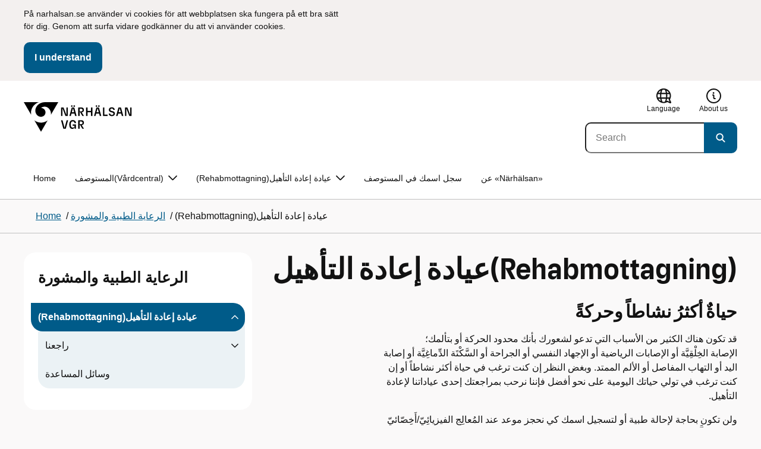

--- FILE ---
content_type: text/html; charset=utf-8
request_url: https://www.narhalsan.se/ar/--/--3/
body_size: 16435
content:

<!DOCTYPE html>
<html lang="ar">

    <head>
        <meta name="format-detection" content="telephone=no">
        <title>(Rehabmottagning)&#x639;&#x64A;&#x627;&#x62F;&#x629; &#x625;&#x639;&#x627;&#x62F;&#x629; &#x627;&#x644;&#x62A;&#x623;&#x647;&#x64A;&#x644; - N&#xE4;rh&#xE4;lsan</title>


<meta charset="utf-8">
<meta name="viewport" content="width=device-width, initial-scale=1.0">

<link href="https://www.narhalsan.se/ar/--/--3/" rel="canonical" />
<meta name="referrer" content="same-origin">
<meta name="google-site-verification" content="uJCNOPNvFBfp65e9FufLaJG4zmXbwNj2b06wTiD-WkE" />
<meta name="description" content=""  />

<link rel="shortcut icon" type="image/x-icon" href="/images/favicons/favicon.png" />

<link rel="apple-touch-icon" sizes="180x180" href="/images/favicons/favicon-180.png">
<link rel="apple-touch-icon" sizes="57x57" href="/images/favicons/favicon-57.png">

<link rel="icon" type="image/png" sizes="32x32" href="/images/favicons/favicon-32.png">
<link rel="icon" type="image/png" sizes="16x16" href="/images/favicons/favicon-16.png">

<link rel="manifest" href="/site.webmanifest.json">


        <meta name="googlebot" content=" nosnippet" />
        <meta name="google" content=" notranslate" />
        <meta name="robots" content=" noindex,nofollow,noarchive" />
                <meta property=" og:type" content="website"  />
                <meta property=" og:url" content="https://www.narhalsan.se/ar/--/--3/"  />
                <meta property=" og:title" content="(Rehabmottagning)عيادة إعادة التأهيل - Närhälsan"  />
                <meta property=" og:site_name" content="Närhälsan"  />
                <meta property="og:image" content="https://www.narhalsan.se/Static/gfx/vgr-trekantig-logotyp-default.png?w=1200"  />
        <meta name="twitter:card" content="summary"  />
        <meta name="twitter:title" content="(Rehabmottagning)عيادة إعادة التأهيل - Närhälsan"  />
        <meta name="twitter:image" content="https://www.narhalsan.se/Static/gfx/vgr-trekantig-logotyp.png"  />
        <meta name=" dc.date" content="11/13/2017 14:14:53"  />
        <meta name=" dc.date.modified" content="01/04/2023 11:06:44"  />
        <meta name=" dc.type.templatename" content="OrdinaryPage"  />
        <meta name=" dc.identifier.version" content="0"  />
<meta name=" Last-Modified" content=" 1444-06-11T11:06:44Z" />

<meta name="SidID" content="1366054" />







<!-- serverns namn: Server 2 -->
        <link rel="stylesheet" href="/css/visuell-identitet/dist/main.72d1466bc426358be7da.css" data-matomo-href="uncached.css" />
        <link rel="stylesheet" media="print" href="/css/visuell-identitet/dist/print.cf74306a83b3fcb0508d.css" />
        <link rel="preload" href="https://piwik-ext.vgregion.se/piwik.js" as="script" type="text/javascript">


        <link rel="alternate" type="application/rss+xml" title="VGRfokus – Dina nyheter från Västra Götalandsregionen" href="https://vgrfokus.se/feed/" />

        <style>
            :root {
                --vgr-primary-color-dimmed: #EBF2F5;
                --vgr-primary-color-light: #D7E4EC;
                --vgr-primary-color: #005B89;
                --vgr-primary-color-dark: #064B70;
                --vgr-primary-color-40: #005b89;
                --vgr-primary-color-80: #ADC8D6;
                --vgr-first-complementary-color-light: #E0F7E1;
                --vgr-first-complementary-color-dark: #C0EEC2;
                --vgr-first-complementary-color: #7ADC7E;
                --vgr-first-complementary-color-40: #2c6b2e;
                --vgr-second-complementary-color-light: #F3F0EF;
                --vgr-second-complementary-color-dark: #E7E1DF;
                --vgr-second-complementary-color: #D0C4BF;
                --vgr-second-complementary-color-40: #6b5b55;
                --vgr-campaign-complementary-color-light: ;
                --vgr-campaign-complementary-color-dark: ;
                --vgr-campaign-complementary-color: ;
                --vgr-campaign-complementary-color-40: ;
                --vgr-campaign-complementary-color-80: ;
            }
        </style>

        <!-- Loads required resources for Episerver Forms. Scripts are only loaded on pages with Epi Forms. -->
        

    </head>
    <body class="bg-body" data-internal-request="false" data-internal="false" data-useautocomplete="true"   data-theme="healthcare" >
         


        <span id="piwikSiteId" data-piwiksiteid="93"></span>
    <span id="usePiwikExternal" data-usePiwikExternal="True"></span>
    <span id="useTagManager" data-useTagManager="True"></span>
    <noscript>
                <img class="vgr-visually-hidden" src="https://piwik-ext.vgregion.se/piwik.php?idsite=93"
                    style="border: 0;" alt="" />
    </noscript>
        <div id="tagmanagerId" data-tagmanagerId="container_TKhytUMU.js"></div>
        <header id="top" >
            <input type="hidden" name="s" value="VGRegionNarhalsan" />
            <input type="hidden" name="HsaIdCollection" value="SE2321000131-E000000008984" />
            <input type="hidden" name="data-search-action-alla" />
            <input type="hidden" name="data-search-action-webb" />
            <input type="hidden" name="data-search-action-document" />
            <input type="hidden" name="data-search-action-person" />
            <input type="hidden" name="data-search-action-organisation" />
            <div class="skip-link">
                <a href="#main-content">Skip to main content </a>
                 
           
        </div>           
            <div id="cookie-info" class="visually-hidden">
                <div class="container">
                    <form>
                        <p>På narhalsan.se använder vi cookies för att webbplatsen ska fungera på ett bra sätt för dig. Genom att surfa vidare godkänner du att vi använder cookies.</p>
                        <button id="cookie-button" type="submit" >I understand</button>
                    </form>
                </div>
            </div>



<div class="header-content container ">
    <div class="header-content__section-left">

        



    <div class="logotype">
        <a class="logotype__desktop ignore-readability-rule" href="/ar/" aria-label="">
                <div class="logotype__default ">
                    <svg aria-hidden="true" focusable="false" version="1.1" xmlns="http://www.w3.org/2000/svg" xmlns:xlink="http://www.w3.org/1999/xlink" x="0px" y="0px"
	 viewBox="0 0 526 144.4631" style="enable-background:new 0 0 526 144.4631;" xml:space="preserve">
<g>
	<g>
		<path d="M181.0184,87.8947h7.3457l10.0107,37.6729l10.0098-37.6729h7.1084l-11.373,41.4639h-11.7285L181.0184,87.8947z"/>
		<path d="M221.2352,108.6271c0-14.9277,6.9893-21.5615,16.9404-21.5615c8.708,0,15.1055,4.6201,15.8154,14.5713h-7.2266
			c-0.5918-5.5684-3.7314-8.1152-8.5889-8.1152c-5.8643,0-9.6553,3.9102-9.6553,15.2236c0,11.6689,3.5547,15.2236,9.9521,15.2236
			c5.0938,0,8.292-2.7256,8.5293-9.0635h-9.0625v-6.2197h15.9336v20.6729h-6.8711v-8.6484
			c-1.125,6.2793-5.3906,9.4189-10.8398,9.4189C227.2762,130.1291,221.2352,123.8498,221.2352,108.6271z"/>
		<path d="M264.5321,87.8947h15.2822c8.0557,0,12.6768,4.3828,12.6768,12.084c0,6.8115-3.9102,11.1953-11.0176,11.6689
			l11.0176,17.7109h-7.582l-13.3877-21.7393v21.7393h-6.9893V87.8947z M278.6298,107.2053c4.3838,0,6.8711-2.0732,6.8711-6.5752
			c0-4.7393-2.4873-6.5156-6.8711-6.5156h-7.1084v13.0908C271.5214,107.2053,278.6298,107.2053,278.6298,107.2053z"/>
	</g>
	<g>
		<path d="M188.0087,29.8303v37.377h-6.6338V25.7429h11.7285l14.0381,36.252v-36.252h6.6348v41.4644H202.581L188.0087,29.8303z"/>
		<path d="M246.5282,55.6564h-14.6309l-3.1396,11.5508h-7.0488l11.6104-41.4644h11.9648l11.6104,41.4644h-7.2266L246.5282,55.6564z
			 M233.4374,15.3176c2.1328,0,3.8506,1.6587,3.8506,3.791c0,2.0732-1.7178,3.791-3.8506,3.791
			c-2.1914,0-3.9092-1.7178-3.9092-3.791C229.5282,16.9763,231.246,15.3176,233.4374,15.3176z M244.8104,49.4367l-5.5684-20.5542
			l-5.6269,20.5542H244.8104z M245.2841,15.3176c2.1328,0,3.8506,1.6587,3.8506,3.791c0,2.0732-1.7178,3.791-3.8506,3.791
			c-2.1914,0-3.9092-1.7178-3.9092-3.791C241.3749,16.9763,243.0927,15.3176,245.2841,15.3176z"/>
		<path d="M264.5321,25.7429h15.2822c8.0557,0,12.6768,4.3833,12.6768,12.084c0,6.812-3.9102,11.1953-11.0176,11.6694
			l11.0176,17.7109h-7.582L271.5214,45.468v21.7393h-6.9893V25.7429z M278.6298,45.0534c4.3838,0,6.8711-2.0732,6.8711-6.5752
			c0-4.7388-2.4873-6.5156-6.8711-6.5156h-7.1084v13.0908H278.6298z"/>
		<path d="M326.7245,48.8444h-17.001v18.3628h-6.9893V25.7429h6.9893v16.7637h17.001V25.7429h6.9893v41.4644h-6.9893V48.8444z"/>
		<path d="M366.3475,55.6564h-14.6309l-3.1396,11.5508h-7.0488l11.6104-41.4644h11.9648l11.6104,41.4644h-7.2266L366.3475,55.6564z
			 M353.2567,15.3176c2.1328,0,3.8506,1.6587,3.8506,3.791c0,2.0732-1.7178,3.791-3.8506,3.791
			c-2.1914,0-3.9092-1.7178-3.9092-3.791C349.3475,16.9763,351.0653,15.3176,353.2567,15.3176z M364.6298,49.4367l-5.5684-20.5542
			l-5.627,20.5542H364.6298z M365.1034,15.3176c2.1328,0,3.8506,1.6587,3.8506,3.791c0,2.0732-1.7178,3.791-3.8506,3.791
			c-2.1914,0-3.9092-1.7178-3.9092-3.791C361.1942,16.9763,362.912,15.3176,365.1034,15.3176z"/>
		<path d="M384.826,25.7429h6.9893v35.1265h15.875v6.3379H384.826V25.7429z"/>
		<path d="M412.7811,55.7751h7.167c0.5928,3.9092,3.376,6.2788,8.5303,6.2788c4.7383,0,7.3447-2.6064,7.3447-5.7456
			c0-3.2583-1.7178-4.7393-6.1602-5.9238l-6.457-1.7769c-5.2715-1.481-9.7139-4.561-9.7139-11.314
			c0-6.9302,5.3311-12.3799,14.1562-12.3799c8.8262,0,14.2764,5.0347,14.8682,12.9722h-7.1084
			c-0.4736-4.3237-3.1387-6.812-7.8779-6.812c-4.6797,0-6.8711,2.7842-6.8711,5.7461c0,3.376,2.0732,4.9165,6.8115,6.042
			l5.5684,1.4214c6.3975,1.5991,9.9512,5.1533,9.9512,11.2544c0,6.9897-5.627,12.4395-14.6309,12.4395
			C419.3563,67.9772,413.3143,63.5349,412.7811,55.7751z"/>
		<path d="M473.5516,55.6564h-14.6309l-3.1396,11.5508h-7.0488l11.6104-41.4644h11.9648l11.6104,41.4644h-7.2266L473.5516,55.6564z
			 M471.8339,49.4367l-5.5684-20.5542l-5.627,20.5542H471.8339z"/>
		<path d="M498.3671,29.8303v37.377h-6.6338V25.7429h11.7285l14.0381,36.252v-36.252h6.6348v41.4644h-11.1953L498.3671,29.8303z"/>
	</g>
</g>
<g>
	<g>
		<path d="M88.4953,99.3867c-13.2015,1.3151-27.0267-3.0734-36.989-10.936l32.2957,55.4548
			c5.2589-9.0304,27.5073-47.2332,32.2952-55.4548C108.3582,94.5218,98.8302,98.4666,88.4953,99.3867z"/>
		<path d="M167.609,0l-49.275,0.0001c-7.1679,0.1405-17.041-0.3969-24.2325,0.952
			C79.1428,3.704,62.8351,12.8306,57.2802,32.3307c-1.4624,5.4561-1.6622,11.6327-0.0887,17.1392
			c4.1755,16.4984,22.2795,27.5076,37.678,18.829c6.9465-3.9763,11.3172-11.9695,10.6797-19.9794
			c-0.5545-11.0891-10.7206-20.2448-21.7564-20.0407c5.9304-5.0486,14.1964-7.3214,21.8865-6.071
			c0.0001,0.0001,0.0001,0.0002,0.0002,0.0002c17.2033,2.7695,28.8366,22.1179,26.0174,39.4536L167.609,0z"/>
		<path d="M72.8482,0.0001H0l35.9083,61.6612c-0.5586-3.119-0.884-6.3408-0.8752-9.6206
			C35.1025,26.347,52.742,7.6638,72.8482,0.0001z"/>
	</g>
</g>
</svg>

                </div>

                <span class="visually-hidden"></span>
        </a>
    </div>


    </div>

    <div class="header-content__section-right">
        
        <nav class="tool-navigation" aria-label="Sekundär navigering">
            <ul>

                    <li>


    <div class="language-select">
        <label id="select-language-dropdown-label-f39d51ed-c77a-4c41-9edb-18f465671669" for="select-language-dropdown-f39d51ed-c77a-4c41-9edb-18f465671669" class="visually-hidden">
            <span lang="en">Change language</span>
        </label>

        <select id="select-language-dropdown-f39d51ed-c77a-4c41-9edb-18f465671669" aria-labelledby="select-language-dropdown-label-f39d51ed-c77a-4c41-9edb-18f465671669">
            <option value="" lang="en" selected>Current language</option>
                    <option value="https://www.narhalsan.se/en/care-and-advice/rehabilitation-clinic/" lang="en">
                        english (engelska)
                    </option>
                    <option value="https://www.narhalsan.se/fi/vard-och-rad/kuntoutusvastaanotto/" lang="fi">
                        suomi (finska)
                    </option>
                    <option value="https://www.narhalsan.se/ti/-/---4/" lang="ti">
                        &#x1275;&#x130D;&#x122D;&#x129B; (tigrinja)
                    </option>
                    <option value="https://www.narhalsan.se/so/daryeel-caafimaad-iyo-talo-bixin/qaybta-baxnaaninta/" lang="so">
                        soomaali (somaliska)
                    </option>
                    <option value="https://www.narhalsan.se/pl/opieka-zdrowotna-i-poradnictwo/poradnia-rehabilitacyjna/" lang="pl">
                        polski (polska)
                    </option>
                    <option value="https://www.narhalsan.se/sr/zdravstvena-njega-i-savjeti/ordinacija-za-rehabilitaciju-rehabmottagning/" lang="sr">
                        srpski (serbiska)
                    </option>
                    <option value="https://www.narhalsan.se/hr/zdravstvena-njega-i-savjeti/ordinacija-za-rehabilitaciju-rehabmottagning/" lang="hr">
                        hrvatski (kroatiska)
                    </option>
                    <option value="https://www.narhalsan.se/prs/--/--3/" lang="prs">
                        &#x62F;&#x631;&#x649; (dari)
                    </option>
                    <option value="https://www.narhalsan.se/fa/--/--3/" lang="fa">
                        &#x641;&#x627;&#x631;&#x633;&#x649; (persiska)
                    </option>
                    <option value="https://www.narhalsan.se/kmr/lenerin-u-amojgeri/servisa-rehabilitasyone/" lang="kmr">
                        kurmanji (nordkurdiska)
                    </option>
                    <option value="https://www.narhalsan.se/" lang="sv">
                        G&#xE5; till den svenska startsidan
                    </option>
        </select>
        <button tabindex="-1">
            <svg aria-hidden="true" focusable="false" width="25" height="25" viewBox="0 0 25 25" fill="currentColor" xmlns="http://www.w3.org/2000/svg">
                <use href="/svg/main-dist/svgSprite.9bd356a9dda151f2bff6581931ee01c2.svg#icon-language"></use>
            </svg>
            <span lang="en">Language</span>
        </button>
    </div>
                    </li>
                    <li>
                        <a href="https://www.narhalsan.se/ar/-narhalsan/">
                            <svg aria-hidden="true" focusable="false" width="48" height="48" viewBox="0 0 48 48" fill="currentColor"
                                xmlns="http://www.w3.org/2000/svg">
                                <use href="/svg/main-dist/svgSprite.9bd356a9dda151f2bff6581931ee01c2.svg#icon-info-circle-thick-stroke"></use>
                            </svg>
                            <span>About us</span>
                        </a>
                    </li>
            </ul>
        </nav>


            <div class="header-content__search-panel">

    <form action="https://hitta.vgregion.se/webb/" method="get" role="search" class="global-search">
        <div class="global-search__search-box-button-container">
                    <input type="hidden" name="s" value="VGRegionNarhalsan">
                    <input type="hidden" name="hsaids" value="SE2321000131-E000000008984">
            <input type="hidden" name="theme" value="healthcare" />
            <label class="visually-hidden" for="search-input-358f26a0c4d34ebe977684c60dc60aed">Search</label>
            <input type="search" name="q" placeholder="Search" aria-label="Search"
                id="search-input-358f26a0c4d34ebe977684c60dc60aed" />
            <button type="submit" data-cy="search-submit-header" aria-labelledby="search-button-desc-358f26a0c4d34ebe977684c60dc60aed">
                <span  id="search-button-desc-358f26a0c4d34ebe977684c60dc60aed" class="visually-hidden">Search</span>
                <svg aria-hidden="true" focusable="false">
                    <use href="/svg/main-dist/svgSprite.9bd356a9dda151f2bff6581931ee01c2.svg#icon-search"></use>
                </svg>
            </button>
        </div>
    </form>
            </div>

    </div>
</div>            

        <div id="react_0HNJ0CJ7ER57O"><nav class="mobile-main-menu container-fluid p-0 m-0 " data-reactroot=""><div data-menu-open="false" data-search-panel-open="false"></div><div class="mobile-main-menu__header"><div class="logotype"><a class="logotype__mobile dark ignore-readability-rule" href="/ar/" aria-label=""><div class="logotype__default logotype__default--ftv-narhalsan"><svg aria-hidden="true" focusable="false" version="1.1" xmlns="http://www.w3.org/2000/svg" xmlns:xlink="http://www.w3.org/1999/xlink" x="0px" y="0px"
	 viewBox="0 0 526 144.4631" style="enable-background:new 0 0 526 144.4631;" xml:space="preserve">
<g>
	<g>
		<path d="M181.0184,87.8947h7.3457l10.0107,37.6729l10.0098-37.6729h7.1084l-11.373,41.4639h-11.7285L181.0184,87.8947z"/>
		<path d="M221.2352,108.6271c0-14.9277,6.9893-21.5615,16.9404-21.5615c8.708,0,15.1055,4.6201,15.8154,14.5713h-7.2266
			c-0.5918-5.5684-3.7314-8.1152-8.5889-8.1152c-5.8643,0-9.6553,3.9102-9.6553,15.2236c0,11.6689,3.5547,15.2236,9.9521,15.2236
			c5.0938,0,8.292-2.7256,8.5293-9.0635h-9.0625v-6.2197h15.9336v20.6729h-6.8711v-8.6484
			c-1.125,6.2793-5.3906,9.4189-10.8398,9.4189C227.2762,130.1291,221.2352,123.8498,221.2352,108.6271z"/>
		<path d="M264.5321,87.8947h15.2822c8.0557,0,12.6768,4.3828,12.6768,12.084c0,6.8115-3.9102,11.1953-11.0176,11.6689
			l11.0176,17.7109h-7.582l-13.3877-21.7393v21.7393h-6.9893V87.8947z M278.6298,107.2053c4.3838,0,6.8711-2.0732,6.8711-6.5752
			c0-4.7393-2.4873-6.5156-6.8711-6.5156h-7.1084v13.0908C271.5214,107.2053,278.6298,107.2053,278.6298,107.2053z"/>
	</g>
	<g>
		<path d="M188.0087,29.8303v37.377h-6.6338V25.7429h11.7285l14.0381,36.252v-36.252h6.6348v41.4644H202.581L188.0087,29.8303z"/>
		<path d="M246.5282,55.6564h-14.6309l-3.1396,11.5508h-7.0488l11.6104-41.4644h11.9648l11.6104,41.4644h-7.2266L246.5282,55.6564z
			 M233.4374,15.3176c2.1328,0,3.8506,1.6587,3.8506,3.791c0,2.0732-1.7178,3.791-3.8506,3.791
			c-2.1914,0-3.9092-1.7178-3.9092-3.791C229.5282,16.9763,231.246,15.3176,233.4374,15.3176z M244.8104,49.4367l-5.5684-20.5542
			l-5.6269,20.5542H244.8104z M245.2841,15.3176c2.1328,0,3.8506,1.6587,3.8506,3.791c0,2.0732-1.7178,3.791-3.8506,3.791
			c-2.1914,0-3.9092-1.7178-3.9092-3.791C241.3749,16.9763,243.0927,15.3176,245.2841,15.3176z"/>
		<path d="M264.5321,25.7429h15.2822c8.0557,0,12.6768,4.3833,12.6768,12.084c0,6.812-3.9102,11.1953-11.0176,11.6694
			l11.0176,17.7109h-7.582L271.5214,45.468v21.7393h-6.9893V25.7429z M278.6298,45.0534c4.3838,0,6.8711-2.0732,6.8711-6.5752
			c0-4.7388-2.4873-6.5156-6.8711-6.5156h-7.1084v13.0908H278.6298z"/>
		<path d="M326.7245,48.8444h-17.001v18.3628h-6.9893V25.7429h6.9893v16.7637h17.001V25.7429h6.9893v41.4644h-6.9893V48.8444z"/>
		<path d="M366.3475,55.6564h-14.6309l-3.1396,11.5508h-7.0488l11.6104-41.4644h11.9648l11.6104,41.4644h-7.2266L366.3475,55.6564z
			 M353.2567,15.3176c2.1328,0,3.8506,1.6587,3.8506,3.791c0,2.0732-1.7178,3.791-3.8506,3.791
			c-2.1914,0-3.9092-1.7178-3.9092-3.791C349.3475,16.9763,351.0653,15.3176,353.2567,15.3176z M364.6298,49.4367l-5.5684-20.5542
			l-5.627,20.5542H364.6298z M365.1034,15.3176c2.1328,0,3.8506,1.6587,3.8506,3.791c0,2.0732-1.7178,3.791-3.8506,3.791
			c-2.1914,0-3.9092-1.7178-3.9092-3.791C361.1942,16.9763,362.912,15.3176,365.1034,15.3176z"/>
		<path d="M384.826,25.7429h6.9893v35.1265h15.875v6.3379H384.826V25.7429z"/>
		<path d="M412.7811,55.7751h7.167c0.5928,3.9092,3.376,6.2788,8.5303,6.2788c4.7383,0,7.3447-2.6064,7.3447-5.7456
			c0-3.2583-1.7178-4.7393-6.1602-5.9238l-6.457-1.7769c-5.2715-1.481-9.7139-4.561-9.7139-11.314
			c0-6.9302,5.3311-12.3799,14.1562-12.3799c8.8262,0,14.2764,5.0347,14.8682,12.9722h-7.1084
			c-0.4736-4.3237-3.1387-6.812-7.8779-6.812c-4.6797,0-6.8711,2.7842-6.8711,5.7461c0,3.376,2.0732,4.9165,6.8115,6.042
			l5.5684,1.4214c6.3975,1.5991,9.9512,5.1533,9.9512,11.2544c0,6.9897-5.627,12.4395-14.6309,12.4395
			C419.3563,67.9772,413.3143,63.5349,412.7811,55.7751z"/>
		<path d="M473.5516,55.6564h-14.6309l-3.1396,11.5508h-7.0488l11.6104-41.4644h11.9648l11.6104,41.4644h-7.2266L473.5516,55.6564z
			 M471.8339,49.4367l-5.5684-20.5542l-5.627,20.5542H471.8339z"/>
		<path d="M498.3671,29.8303v37.377h-6.6338V25.7429h11.7285l14.0381,36.252v-36.252h6.6348v41.4644h-11.1953L498.3671,29.8303z"/>
	</g>
</g>
<g>
	<g>
		<path d="M88.4953,99.3867c-13.2015,1.3151-27.0267-3.0734-36.989-10.936l32.2957,55.4548
			c5.2589-9.0304,27.5073-47.2332,32.2952-55.4548C108.3582,94.5218,98.8302,98.4666,88.4953,99.3867z"/>
		<path d="M167.609,0l-49.275,0.0001c-7.1679,0.1405-17.041-0.3969-24.2325,0.952
			C79.1428,3.704,62.8351,12.8306,57.2802,32.3307c-1.4624,5.4561-1.6622,11.6327-0.0887,17.1392
			c4.1755,16.4984,22.2795,27.5076,37.678,18.829c6.9465-3.9763,11.3172-11.9695,10.6797-19.9794
			c-0.5545-11.0891-10.7206-20.2448-21.7564-20.0407c5.9304-5.0486,14.1964-7.3214,21.8865-6.071
			c0.0001,0.0001,0.0001,0.0002,0.0002,0.0002c17.2033,2.7695,28.8366,22.1179,26.0174,39.4536L167.609,0z"/>
		<path d="M72.8482,0.0001H0l35.9083,61.6612c-0.5586-3.119-0.884-6.3408-0.8752-9.6206
			C35.1025,26.347,52.742,7.6638,72.8482,0.0001z"/>
	</g>
</g>
</svg>
</div><span class="visually-hidden"></span></a></div><div class="mobile-main-menu__navigation-bar"><div class="mobile-main-menu__search-button "><button class="link-focus dark" aria-controls="mobile-search-panel" aria-expanded="false"><span><svg aria-hidden="true" focusable="false" width="21" height="20" viewBox="0 0 21 20" fill="none" xmlns="http://www.w3.org/2000/svg"><use href="/svg/main-dist/svgSprite.9bd356a9dda151f2bff6581931ee01c2.svg#icon-search"></use></svg></span><span>Sök</span></button></div><div class="mobile-main-menu__menu-button"><button class="link-focus dark" aria-controls="mobile-menu-content" aria-expanded="false" data-testid="mobilemenubtn"><span class="mobile-main-menu__burger"><span class="mobile-main-menu__burger-one"></span><span class="mobile-main-menu__burger-two"></span><span class="mobile-main-menu__burger-three"></span></span><span>Meny</span></button></div></div></div><div id="mobile-search-panel" class="mobile-main-menu__search-panel mobile-container"><form action="https://hitta.vgregion.se/webb/" method="get" role="search" autoComplete="off" class="global-search intra-header-content__search mobile-search"><div class="global-search__search-box-button-container mobile-search__box-button-container"><input type="hidden" name="s" value="VGRegionNarhalsan"/><input type="hidden" name="hsaids" value="SE2321000131-E000000008984"/><input type="hidden" name="theme" value="healthcare"/><label class="visually-hidden" for="search-input-mobile">Search</label><input type="search" name="q" id="search-input-mobile" class="mobile-search__field"/><button type="submit" class="mobile-search__button"><span class="visually-hidden">Sök</span><span><svg aria-hidden="true" focusable="false" width="21" height="20" viewBox="0 0 21 20" fill="none" xmlns="http://www.w3.org/2000/svg"><use href="/svg/main-dist/svgSprite.9bd356a9dda151f2bff6581931ee01c2.svg#icon-search"></use></svg></span></button></div><div id="mobile-autocomplete-result" class="hidden visually-hidden autocomplete mobile-autocomplete-result"><div id="mobile-result-topdiv" class="autocomplete__content mobile-result-topdiv"></div><div id="mobile-result-bottomdiv" class="autocomplete__content mobile-result-bottomdiv "></div></div></form></div><div id="mobile-menu-content" tabindex="-1" class="mobile-main-menu__content    "><div class="mobile-main-menu__menu-items" data-testid="mobilemenucontent"><ul><li class="mobile-main-menu__menu-items--selected dark" data-haschildren="true"><a href="/ar/--/--3/" class="ignore-readability-rule ignore-link-focus"><svg class="streamline-icon /svg/main-dist/svgSprite.9bd356a9dda151f2bff6581931ee01c2.svg#"><use xlink:href="/svg/main-dist/svgSprite.9bd356a9dda151f2bff6581931ee01c2.svg#"></use></svg>(Rehabmottagning)عيادة إعادة التأهيل</a><button aria-label="Visa undersidor till (Rehabmottagning)عيادة إعادة التأهيل" class="link-focus"><svg aria-hidden="true" focusable="false" width="48" height="48" viewBox="0 0 48 48" fill="none" xmlns="http://www.w3.org/2000/svg"><use href="/svg/main-dist/svgSprite.9bd356a9dda151f2bff6581931ee01c2.svg#icon-chevron"></use></svg></button></li></ul></div><div>
        <nav class="tool-navigation" aria-label="Sekundär navigering">
            <ul>

                    <li>


    <div class="language-select">
        <label id="select-language-dropdown-label-b2a0fd75-ccbc-440e-9e6b-18b1e53ee579" for="select-language-dropdown-b2a0fd75-ccbc-440e-9e6b-18b1e53ee579" class="visually-hidden">
            <span lang="en">Change language</span>
        </label>

        <select id="select-language-dropdown-b2a0fd75-ccbc-440e-9e6b-18b1e53ee579" aria-labelledby="select-language-dropdown-label-b2a0fd75-ccbc-440e-9e6b-18b1e53ee579">
            <option value="" lang="en" selected>Current language</option>
                    <option value="https://www.narhalsan.se/en/care-and-advice/rehabilitation-clinic/" lang="en">
                        english (engelska)
                    </option>
                    <option value="https://www.narhalsan.se/fi/vard-och-rad/kuntoutusvastaanotto/" lang="fi">
                        suomi (finska)
                    </option>
                    <option value="https://www.narhalsan.se/ti/-/---4/" lang="ti">
                        &#x1275;&#x130D;&#x122D;&#x129B; (tigrinja)
                    </option>
                    <option value="https://www.narhalsan.se/so/daryeel-caafimaad-iyo-talo-bixin/qaybta-baxnaaninta/" lang="so">
                        soomaali (somaliska)
                    </option>
                    <option value="https://www.narhalsan.se/pl/opieka-zdrowotna-i-poradnictwo/poradnia-rehabilitacyjna/" lang="pl">
                        polski (polska)
                    </option>
                    <option value="https://www.narhalsan.se/sr/zdravstvena-njega-i-savjeti/ordinacija-za-rehabilitaciju-rehabmottagning/" lang="sr">
                        srpski (serbiska)
                    </option>
                    <option value="https://www.narhalsan.se/hr/zdravstvena-njega-i-savjeti/ordinacija-za-rehabilitaciju-rehabmottagning/" lang="hr">
                        hrvatski (kroatiska)
                    </option>
                    <option value="https://www.narhalsan.se/prs/--/--3/" lang="prs">
                        &#x62F;&#x631;&#x649; (dari)
                    </option>
                    <option value="https://www.narhalsan.se/fa/--/--3/" lang="fa">
                        &#x641;&#x627;&#x631;&#x633;&#x649; (persiska)
                    </option>
                    <option value="https://www.narhalsan.se/kmr/lenerin-u-amojgeri/servisa-rehabilitasyone/" lang="kmr">
                        kurmanji (nordkurdiska)
                    </option>
                    <option value="https://www.narhalsan.se/" lang="sv">
                        G&#xE5; till den svenska startsidan
                    </option>
        </select>
        <button tabindex="-1">
            <svg aria-hidden="true" focusable="false" width="25" height="25" viewBox="0 0 25 25" fill="currentColor" xmlns="http://www.w3.org/2000/svg">
                <use href="/svg/main-dist/svgSprite.9bd356a9dda151f2bff6581931ee01c2.svg#icon-language"></use>
            </svg>
            <span lang="en">Language</span>
        </button>
    </div>
                    </li>
                    <li>
                        <a href="https://www.narhalsan.se/ar/-narhalsan/">
                            <svg aria-hidden="true" focusable="false" width="48" height="48" viewBox="0 0 48 48" fill="currentColor"
                                xmlns="http://www.w3.org/2000/svg">
                                <use href="/svg/main-dist/svgSprite.9bd356a9dda151f2bff6581931ee01c2.svg#icon-info-circle-thick-stroke"></use>
                            </svg>
                            <span>About us</span>
                        </a>
                    </li>
            </ul>
        </nav>
</div></div></nav></div>
        <div class="mainmenu">
<div id="react_0HNJ0CJ7ER57P"><nav class="container main-menu" data-testid="mainmenu" data-reactroot=""><ul class="grid"><li><a href="/ar/" class="main-menu__top-item ignore-link-focus">Home</a></li><li><a class="main-menu__top-item ignore-link-focus  " href="https://www.narhalsan.se/ar/12/" aria-expanded="false" role="button" aria-controls="a95d2c2aeae13" data-haschildren="true">المستوصف(Vårdcentral)<div class="main-menu__chevron-icon"><div class="main-menu__chevron-icon"><svg aria-hidden="true" focusable="false" width="48" height="48" viewBox="0 0 48 48" fill="none" xmlns="http://www.w3.org/2000/svg"><use href="/svg/main-dist/svgSprite.9bd356a9dda151f2bff6581931ee01c2.svg#icon-chevron"></use></svg></div></div></a><div id="a95d2c2aeae13" class="main-menu__content container-fluid rounded-corner-md-bottom-right dark " data-testid="submenu"><div class="main-menu__parent-item bg-vgr-primary-dark"><div class="container grid"><a class="g-col-12" href="https://www.narhalsan.se/ar/12/">المستوصف(Vårdcentral)<div><svg class="icon"><use href="/svg/main-dist/svgSprite.9bd356a9dda151f2bff6581931ee01c2.svg#icon-arrow"></use></svg></div></a></div></div><div class="container"><ul class="main-menu__sub-items-wrapper main-menu__sub-items-wrapper--3-rows"><li class="main-menu__sub-item "><a href="https://www.narhalsan.se/ar/12/1/" class="main-menu__sub-item-content">راجعنا</a></li><li class="main-menu__sub-item "><a href="https://www.narhalsan.se/ar/12/---------/" class="main-menu__sub-item-content">(Jourcentral)المركز المناوب (إن مَرِضْت في المساء أو عطلة نهاية الأسبوع)</a></li><li class="main-menu__sub-item "><a href="https://www.narhalsan.se/ar/12/---/" class="main-menu__sub-item-content">(Barnavårdscentral)مركز رعاية صحة الأطفال</a></li></ul></div></div></li><li><a class="main-menu__top-item ignore-link-focus  " href="https://www.narhalsan.se/ar/--3/" aria-expanded="false" role="button" aria-controls="2f467f2afae4b" data-haschildren="true">(Rehabmottagning)عيادة إعادة التأهيل<div class="main-menu__chevron-icon"><div class="main-menu__chevron-icon"><svg aria-hidden="true" focusable="false" width="48" height="48" viewBox="0 0 48 48" fill="none" xmlns="http://www.w3.org/2000/svg"><use href="/svg/main-dist/svgSprite.9bd356a9dda151f2bff6581931ee01c2.svg#icon-chevron"></use></svg></div></div></a><div id="2f467f2afae4b" class="main-menu__content container-fluid rounded-corner-md-bottom-right dark " data-testid="submenu"><div class="main-menu__parent-item bg-vgr-primary-dark"><div class="container grid"><a class="g-col-12" href="https://www.narhalsan.se/ar/--3/">(Rehabmottagning)عيادة إعادة التأهيل<div><svg class="icon"><use href="/svg/main-dist/svgSprite.9bd356a9dda151f2bff6581931ee01c2.svg#icon-arrow"></use></svg></div></a></div></div><div class="container"><ul class="main-menu__sub-items-wrapper main-menu__sub-items-wrapper--2-rows"><li class="main-menu__sub-item "><a href="https://www.narhalsan.se/ar/--3/1/" class="main-menu__sub-item-content">راجعنا</a></li><li class="main-menu__sub-item "><a href="https://www.narhalsan.se/ar/--3/-/" class="main-menu__sub-item-content">وسائل المساعدة</a></li></ul></div></div></li><li><a class="main-menu__top-item ignore-link-focus  " href="https://www.narhalsan.se/ar/---/">سجل اسمك في المستوصف</a></li><li><a class="main-menu__top-item ignore-link-focus  " href="https://www.narhalsan.se/ar/-narhalsan/">عن «Närhälsan»</a></li></ul></nav></div>        </div>
    </header>



        



    <nav class="breadcrumbs container-fluid" aria-label="Länkstig, du är på sidan (Rehabmottagning)&#x639;&#x64A;&#x627;&#x62F;&#x629; &#x625;&#x639;&#x627;&#x62F;&#x629; &#x627;&#x644;&#x62A;&#x623;&#x647;&#x64A;&#x644;">
        <hr />
        <div class="grid container">
            <ol class="g-col-12" itemscope itemtype="https://schema.org/BreadcrumbList">
                    <li itemprop="itemListElement" itemscope itemtype="https://schema.org/ListItem">
                        <a href="/ar/" itemprop="item">
                            <span itemprop="name">Home</span>
                            <meta itemprop="position" content="1">
                        </a>
                    </li>
                            <li itemprop="itemListElement" itemscope itemtype="https://schema.org/ListItem">
                                <span> / </span>
                                <a href="https://www.narhalsan.se/ar/--/" itemprop="item">
                                    <span itemprop="name">&#x627;&#x644;&#x631;&#x639;&#x627;&#x64A;&#x629; &#x627;&#x644;&#x637;&#x628;&#x64A;&#x629; &#x648;&#x627;&#x644;&#x645;&#x634;&#x648;&#x631;&#x629;</span>
                                    <meta itemprop="position" content="3">
                                </a>
                            </li>
                            <li itemprop="itemListElement" itemscope itemtype="https://schema.org/ListItem">
                                <span> / </span>
                                <span itemprop="name">(Rehabmottagning)&#x639;&#x64A;&#x627;&#x62F;&#x629; &#x625;&#x639;&#x627;&#x62F;&#x629; &#x627;&#x644;&#x62A;&#x623;&#x647;&#x64A;&#x644;</span>
                                <meta itemprop="position" content="3">
                            </li>
            </ol>
        </div>
        <hr />
    </nav>


        <div class="container-fluid p-0 m-0">

        <nav aria-label="Undermeny" class="mobile-secondary-navigation">
            <details class="container">
                <summary class="link-focus">
                    <span>Menu
                        (Rehabmottagning)&#x639;&#x64A;&#x627;&#x62F;&#x629; &#x625;&#x639;&#x627;&#x62F;&#x629; &#x627;&#x644;&#x62A;&#x623;&#x647;&#x64A;&#x644;</span>
                    <svg aria-hidden="true" focusable="false" width="48" height="48" viewBox="0 0 48 48" fill="none" xmlns="http://www.w3.org/2000/svg">
                        <use href="/svg/main-dist/svgSprite.9bd356a9dda151f2bff6581931ee01c2.svg#icon-chevron"></use>
                    </svg>

                </summary>
                <ul>
                        <li>
                            <a href="/ar/--/--3/1/">
                                &#x631;&#x627;&#x62C;&#x639;&#x646;&#x627;
                            </a>
                        </li>
                        <li>
                            <a href="/ar/--/--3/-/">
                                &#x648;&#x633;&#x627;&#x626;&#x644; &#x627;&#x644;&#x645;&#x633;&#x627;&#x639;&#x62F;&#x629;
                            </a>
                        </li>
                </ul>
            </details>
            <hr />
        </nav>
        </div>
    <div class="grid container ">
            <div class="secondary-navigation g-col-0 g-col-md-4">
                <div id="react_0HNJ0CJ7ER57Q"><nav aria-label="Undermeny" data-reactroot=""><div class="secondary-navigation__heading"><a href="/ar/--/">الرعاية الطبية والمشورة</a></div><ul><li><div class="secondary-navigation__selected-menu-item-wrapper secondary-navigation__selected-menu-item-wrapper--active-root"><div class="secondary-navigation__menu-item 
        secondary-navigation__menu-item--expanded-self
        secondary-navigation__menu-item--expanded-level
        secondary-navigation__menu-item--active-chain
        secondary-navigation__menu-item--active-root
         
        secondary-navigation__menu-item--selected"><a href="https://www.narhalsan.se/ar/--/--3/" class="ignore-link-focus">(Rehabmottagning)عيادة إعادة التأهيل</a><button aria-expanded="true" aria-label="Visa undersidor till (Rehabmottagning)عيادة إعادة التأهيل" aria-controls="f8fd9bcb464e5" class="link-focus secondary-navigation__expand-button dark"><svg aria-hidden="true" focusable="false" width="48" height="48" viewBox="0 0 48 48" fill="none" xmlns="http://www.w3.org/2000/svg"><use href="/svg/main-dist/svgSprite.9bd356a9dda151f2bff6581931ee01c2.svg#icon-chevron"></use></svg></button></div></div><div id="f8fd9bcb464e5" class="secondary-navigation__child-container "><ul><li><div class=""><div class="secondary-navigation__menu-item 
        
        secondary-navigation__menu-item--expanded-level
        
        
         
        "><a href="https://www.narhalsan.se/ar/--/--3/1/" class="">راجعنا</a><button aria-expanded="false" aria-label="Visa undersidor till راجعنا" aria-controls="4707424555ba5" class="link-focus secondary-navigation__expand-button "><svg aria-hidden="true" focusable="false" width="48" height="48" viewBox="0 0 48 48" fill="none" xmlns="http://www.w3.org/2000/svg"><use href="/svg/main-dist/svgSprite.9bd356a9dda151f2bff6581931ee01c2.svg#icon-chevron"></use></svg></button></div></div><div id="4707424555ba5" class="secondary-navigation__child-container d-none"></div></li><li><div class=""><div class="secondary-navigation__menu-item 
        
        secondary-navigation__menu-item--expanded-level
        
        
        secondary-navigation__menu-item--last-of-active-root 
        "><a href="https://www.narhalsan.se/ar/--/--3/-/" class="">وسائل المساعدة</a></div></div><div id="f9908c8cd415d" class="secondary-navigation__child-container d-none"></div></li></ul></div></li></ul></nav></div>
            </div>

        <main id="main-content" class="g-col-12 g-col-md-8 text-align-right" aria-labelledby="h1id">
            



    <article class="article-page">
        

        <div class="container">
                <h1 id="h1id" class="ignore-readability-rule" >
                    (Rehabmottagning)عيادة إعادة التأهيل
                </h1>

            <div class="article-page__main-image">
                



            </div>

            <div >


            </div>            



                <div class="html-editor-content">
        <h2 dir="RTL">حياةٌ أكثرُ نشاطاً وحركةً</h2>
<p dir="RTL">قد تكون هناك الكثير من الأسباب التي تدعو لشعورك بأنك محدود الحركة أو بتألمك؛<br>الإصابة الخِلْقِيَّة أو الإصابات الرياضية أو الإجهاد النفسي أو الجراحة أو السَّكْتَة الدِّماغِيَّة أو إصابة اليد أو التهاب المفاصل أو الألم الممتد. وبغض النظر إن كنت ترغب في حياة أكثر نشاطاً أو إن كنت ترغب في تولي حياتك اليومية على نحو أفضل فإننا نرحب بمراجعتك إحدى عياداتنا لإعادة التأهيل.</p>
<p dir="RTL">ولن تكون بحاجة لإحالة طبية أو لتسجيل اسمك كي نحجز موعد عند المُعالِج الفيزيائِيّ/أَخِصّائيّ العِلاجِ الطَّبيعيّ أو المُعالِج المِهَني.</p>
<h3 dir="RTL">حياة يومية أكثر سلاسةً</h3>
<p dir="RTL">هل يصعب عليك إدارة حياتك اليومية أو عملك أو وقت فراغك؟ سيعينك مُعالِجنا المِهَني على إيجاد حلول وسبل جديدة لاغتنام حياة يومية بدون عراقيل وحياة نَشِطةً قدر الإمكان.</p>
<p dir="RTL">وسنضع معاً خطةَ إعادةِ التأهيلِ الشخصيةَ وبها أنشطة وتمرين. وقد تشمل مثلاً:</p>
<ul>
<li>كيفية جعل يومك ذي هيكلية واتزان أفضل</li>
<li>تمرينات المفاصل واليدين</li>
<li>تدريب الذاكرة والانتباه وحل المشاكل</li>
<li>كيفية ملائمة بيتك كي تتيسر حياتك اليومية</li>
<li>إرشادات العمل المريح وتقنيات استخدام الجسم على النحو السليم</li>
</ul>
<h3 dir="RTL">وسائل المساعدة</h3>
<p dir="RTL">قد لا تكفي الإرادة أو التمرينات في بعض الأحيان. وبإمكان المُعالِج المِهَني إعانتك وقتها على تجربة وسائل المساعدة الشخصية التي تجعل يومك أيسر.&nbsp;</p>
<h2 dir="RTL">الحد من الألم وبناء جسم أقوى</h2>
<p dir="RTL">ستُعَدّ لط عند المُعالِج الفيزيائِيّ/أَخِصّائيّ العِلاجِ الطَّبيعيّ لدينا خطة شخصية خطة لإعادة تأهيلك تحتوي على أنشطة وتمرينات من شأنها أن تعينك على التنعم بصحة أفضل وجعلك أقوى والمساهمة في حياة أكثر نشاطاً.</p>
<p dir="RTL">وبإمكان العلاج عند المُعالِج الفيزيائِيّ/أَخِصّائيّ العِلاجِ الطَّبيعيّ إعانتك تعاني من شيء من الآتي مثلاً:</p>
<ul>
<li>ألم في الرقبة أو الكتفين أو الظهر</li>
<li>تصلب المفاصل وتوتر العضلات</li>
<li>الإصابات الرياضية وإصابات التريض</li>
<li>الأمراض العَصَبِيَّة</li>
</ul>
<p dir="RTL">قد يؤدي الإجهاد النفسي والقلق إلى الشعور بالألم في البدن. وقد تفيد وقتها أساليب مثل إدارة الإجهاد النفسي وتمرينات الاسترخاء.</p>
<p dir="RTL">تحدد احتياجاتك نوع العلاج والتمرينات الأفضل لك وإن كنت ستكون بمفردك أو ضمن مجموعة وإن كنت ستكون في البيت أو عندنا.</p>
<h2 dir="RTL">جميع عيادات إعادة التأهيل (قائمة مُرَتَّبة من الألف إلى الياء)</h2>
<h1 dir="RTL">المرض العَصَبِيّ أو الإصابة</h1>
<p dir="RTL">ويمكنك في عيادات «Närhälsan» إعادة التأهيل تلقي المساعدة إن كنت مصاباً بمرض عَصَبِيّ أو إصابة عَصَبِيّة. وهذا قد يتعلق بمرض طويل الأمد أو كونك بحاجة لمواصلة إعادة التأهيل بعد خروجك من المستشفى.</p>
<p dir="RTL">وقد تكون المشاكل هي:</p>
<ul>
<li>السَّكْتَة الدِّماغِيَّة</li>
<li>إصابة في الجمجمة</li>
<li>التَّصَلُّب المُتَعَدِّد (التَّصَلُّب اللُّوّيْحِي)</li>
<li>مرض باركنسون</li>
<li>التَّصَلُّب الجانِبِيّ الضُّمورِيّ</li>
<li>ضمور العضلات</li>
</ul>
<p dir="RTL">وسنُعِدّ معك خطة إعادة تأهيل فردية بها أهدافٌ لك أنت تحديداً.</p>
<h1 dir="RTL">فريق رعاية الأعصاب</h1>
<p dir="RTL">كما يعمل فريق رعاية الأعصاب في بعض عيادات «Närhälsan» لإعادة التأهيل. ونحن الذين يعملون في فريق رعاية الأعصاب هم المُعالِج المِهَني والمُعالِج الفيزيائِيّ/أَخِصّائيّ العِلاجِ الطَّبيعيّ واخْتِصاصيّ مُعالَجَةِ النُّطُق ولنا خبرة واسعة ومتعمقة في الأمراض العَصَبِيَّة.</p>
<p dir="RTL">وبإمكانك أنت أو أحد أقاربك الاتصال بإحدى عيادات إعادة التأهيل التي يعمل بها فريق رعاية الأعصاب مباشرةً لإجراء التقييم. ولا يُشترط لدينا وجود إحالة طبية.</p>
<p dir="RTL"><b>عيادات إعادة التأهيل ذات فِرَق رعاية الأعصاب</b></p>
                </div>


        </div>

        


        <div >


        </div>
        <div >


        </div>
        <div >


        </div>
    
    </article>

            
        </main>
    </div>
    
            

            <aside class="container-fluid page-bottom-content bg-vgr-primary-dimmed" id="page-bottom-content"
                aria-label="">
                <div class="container">
                    <div class="grid">
                                    <div class="g-col-12 page-bottom-content__last-updated">
                                        <span>Updated: </span>
                                        <time
                                            datetime="11&#x200F;&#x200F;/6&#x200F;&#x200F;/1444 &#x628;&#x639;&#x62F; &#x627;&#x644;&#x647;&#x62C;&#x631;&#x629;">
                            2023-01-04 11:06
                                        </time>
                                    </div>
                                    <div class="g-col-12 g-col-md-6">


                <div class="contact-form">
                    <div>
                        <h2>Do you have a suggestion, or a question about the website?</h2>
                    </div>
                    <details id="contactForm" >
                        <summary class="link-focus">                
                            <span class="ignore-readability-rule"></span>
                <svg aria-hidden="true" focusable="false" width="48" height="48" viewBox="0 0 48 48" fill="none" xmlns="http://www.w3.org/2000/svg">
                    <use href="/svg/main-dist/svgSprite.9bd356a9dda151f2bff6581931ee01c2.svg#icon-chevron"></use>
                </svg>
                        </summary>

                                        <div>

                                                            <form id="page-footer-contact-form" class="vgr-form" method="post" action="/ContactForm/ContactFormPost">             
                                                                                                <div>H&#xE4;r kan du endast kontakta inneh&#xE5;llsansvarig f&#xF6;r webbsidan ang&#xE5;ende funktion eller inneh&#xE5;ll. H&#xE4;r hanterar vi inte fr&#xE5;gor om v&#xE5;rd, av- eller ombokningar.F&#xF6;r fr&#xE5;gor om v&#xE5;rd anv&#xE4;nd 1177 V&#xE5;rdguidens e-tj&#xE4;nster eller ring mottagningen, alternativt ring 1177 f&#xF6;r sjukv&#xE5;rdsr&#xE5;dgivning.</div>
                                                                <div>
                                                                    <label for="contact-form-name">Firstname Lastname</label>
                                <input id="contact-form-name" name="Name" type="text" value="" />
                                <span class="field-validation-valid" data-valmsg-for="Name" data-valmsg-replace="true"></span>
                                                                </div>

                                                                <div>
                                <label class="vgr-form__required-label" for="Message">Message </label>
                                <textarea data-val="true" data-val-required="Meddelande &#xE4;r obligatoriskt" id="Message" name="Message" required="required">
</textarea>
                                <span class="field-validation-valid" data-valmsg-for="Message" data-valmsg-replace="true"></span>
                                                                </div>

                                                                <div>
                                <label class="vgr-form__required-label" for="contact-form-email">E-mail </label>
                                <input data-val="true" data-val-regex="E-postadressen &#xE4;r inte giltig. E-postadressen m&#xE5;ste inneh&#xE5;lla ett @." data-val-regex-pattern="^[A-Za-z0-9._%&#x2B;-]&#x2B;@[A-Za-z0-9.-]&#x2B;\.[A-Za-z]{2,6}$" data-val-required="E-post &#xE4;r obligatoriskt" id="contact-form-email" name="Email" required="required" type="email" value="" />
                                <span class="field-validation-valid" data-valmsg-for="Email" data-valmsg-replace="true"></span>
                                                                </div>

                                                                <div>
                                                                    <label for="contact-form-phone">Telephone number</label>
                                <input id="contact-form-phone" name="Telephone" type="tel" value="" />
                                <span class="field-validation-valid" data-valmsg-for="Telephone" data-valmsg-replace="true"></span>
                                                                </div>

                                                                <div>
                                                                    <label for="SendCopy">
                                    Send me a copy of the message
                                                                    </label>
                                <input data-val="true" data-val-required="The SendCopy field is required." id="SendCopy" name="SendCopy" type="checkbox" value="true" />
                                                                </div>

                                                                <div>
                                                                    <label for="RequestAnswer">
                                    I would like an follow up answer
                                                                    </label>
                                <input data-val="true" data-val-required="The RequestAnswer field is required." id="RequestAnswer" name="RequestAnswer" type="checkbox" value="true" />
                                                                </div>

                            <input id="HoneypotFieldValue" name="HoneypotFieldValue" type="hidden" value="" />

                                                                <input type="hidden" name="CurrentPageId" value="a3b69f45-d2c5-43a3-ae76-fd914e8bfe10" />
                                                                                <input name="Posted" type="hidden" value="true" />
                                                                <input type="submit" value="Submit" />
                                                            <input name="SendCopy" type="hidden" value="false" /><input name="RequestAnswer" type="hidden" value="false" /></form>
                                        </div>
                    </details>
                </div>
                                    </div>
                    </div>
                </div>
            </aside>



    


    <footer class="footer dark">
        <div class="container-fluid">
            <div class="container footer__content">
                
<div><div class="grid"></div></div>
            </div>
        </div>
        <div class="container-fluid footer__logotype-section">
            <div class="footer__logotype ">
                <svg aria-hidden="true" focusable="false" version="1.1" xmlns="http://www.w3.org/2000/svg" xmlns:xlink="http://www.w3.org/1999/xlink" x="0px" y="0px"
	 viewBox="0 0 526 144.4631" style="enable-background:new 0 0 526 144.4631;" xml:space="preserve">
<g>
	<g>
		<path d="M181.0184,87.8947h7.3457l10.0107,37.6729l10.0098-37.6729h7.1084l-11.373,41.4639h-11.7285L181.0184,87.8947z"/>
		<path d="M221.2352,108.6271c0-14.9277,6.9893-21.5615,16.9404-21.5615c8.708,0,15.1055,4.6201,15.8154,14.5713h-7.2266
			c-0.5918-5.5684-3.7314-8.1152-8.5889-8.1152c-5.8643,0-9.6553,3.9102-9.6553,15.2236c0,11.6689,3.5547,15.2236,9.9521,15.2236
			c5.0938,0,8.292-2.7256,8.5293-9.0635h-9.0625v-6.2197h15.9336v20.6729h-6.8711v-8.6484
			c-1.125,6.2793-5.3906,9.4189-10.8398,9.4189C227.2762,130.1291,221.2352,123.8498,221.2352,108.6271z"/>
		<path d="M264.5321,87.8947h15.2822c8.0557,0,12.6768,4.3828,12.6768,12.084c0,6.8115-3.9102,11.1953-11.0176,11.6689
			l11.0176,17.7109h-7.582l-13.3877-21.7393v21.7393h-6.9893V87.8947z M278.6298,107.2053c4.3838,0,6.8711-2.0732,6.8711-6.5752
			c0-4.7393-2.4873-6.5156-6.8711-6.5156h-7.1084v13.0908C271.5214,107.2053,278.6298,107.2053,278.6298,107.2053z"/>
	</g>
	<g>
		<path d="M188.0087,29.8303v37.377h-6.6338V25.7429h11.7285l14.0381,36.252v-36.252h6.6348v41.4644H202.581L188.0087,29.8303z"/>
		<path d="M246.5282,55.6564h-14.6309l-3.1396,11.5508h-7.0488l11.6104-41.4644h11.9648l11.6104,41.4644h-7.2266L246.5282,55.6564z
			 M233.4374,15.3176c2.1328,0,3.8506,1.6587,3.8506,3.791c0,2.0732-1.7178,3.791-3.8506,3.791
			c-2.1914,0-3.9092-1.7178-3.9092-3.791C229.5282,16.9763,231.246,15.3176,233.4374,15.3176z M244.8104,49.4367l-5.5684-20.5542
			l-5.6269,20.5542H244.8104z M245.2841,15.3176c2.1328,0,3.8506,1.6587,3.8506,3.791c0,2.0732-1.7178,3.791-3.8506,3.791
			c-2.1914,0-3.9092-1.7178-3.9092-3.791C241.3749,16.9763,243.0927,15.3176,245.2841,15.3176z"/>
		<path d="M264.5321,25.7429h15.2822c8.0557,0,12.6768,4.3833,12.6768,12.084c0,6.812-3.9102,11.1953-11.0176,11.6694
			l11.0176,17.7109h-7.582L271.5214,45.468v21.7393h-6.9893V25.7429z M278.6298,45.0534c4.3838,0,6.8711-2.0732,6.8711-6.5752
			c0-4.7388-2.4873-6.5156-6.8711-6.5156h-7.1084v13.0908H278.6298z"/>
		<path d="M326.7245,48.8444h-17.001v18.3628h-6.9893V25.7429h6.9893v16.7637h17.001V25.7429h6.9893v41.4644h-6.9893V48.8444z"/>
		<path d="M366.3475,55.6564h-14.6309l-3.1396,11.5508h-7.0488l11.6104-41.4644h11.9648l11.6104,41.4644h-7.2266L366.3475,55.6564z
			 M353.2567,15.3176c2.1328,0,3.8506,1.6587,3.8506,3.791c0,2.0732-1.7178,3.791-3.8506,3.791
			c-2.1914,0-3.9092-1.7178-3.9092-3.791C349.3475,16.9763,351.0653,15.3176,353.2567,15.3176z M364.6298,49.4367l-5.5684-20.5542
			l-5.627,20.5542H364.6298z M365.1034,15.3176c2.1328,0,3.8506,1.6587,3.8506,3.791c0,2.0732-1.7178,3.791-3.8506,3.791
			c-2.1914,0-3.9092-1.7178-3.9092-3.791C361.1942,16.9763,362.912,15.3176,365.1034,15.3176z"/>
		<path d="M384.826,25.7429h6.9893v35.1265h15.875v6.3379H384.826V25.7429z"/>
		<path d="M412.7811,55.7751h7.167c0.5928,3.9092,3.376,6.2788,8.5303,6.2788c4.7383,0,7.3447-2.6064,7.3447-5.7456
			c0-3.2583-1.7178-4.7393-6.1602-5.9238l-6.457-1.7769c-5.2715-1.481-9.7139-4.561-9.7139-11.314
			c0-6.9302,5.3311-12.3799,14.1562-12.3799c8.8262,0,14.2764,5.0347,14.8682,12.9722h-7.1084
			c-0.4736-4.3237-3.1387-6.812-7.8779-6.812c-4.6797,0-6.8711,2.7842-6.8711,5.7461c0,3.376,2.0732,4.9165,6.8115,6.042
			l5.5684,1.4214c6.3975,1.5991,9.9512,5.1533,9.9512,11.2544c0,6.9897-5.627,12.4395-14.6309,12.4395
			C419.3563,67.9772,413.3143,63.5349,412.7811,55.7751z"/>
		<path d="M473.5516,55.6564h-14.6309l-3.1396,11.5508h-7.0488l11.6104-41.4644h11.9648l11.6104,41.4644h-7.2266L473.5516,55.6564z
			 M471.8339,49.4367l-5.5684-20.5542l-5.627,20.5542H471.8339z"/>
		<path d="M498.3671,29.8303v37.377h-6.6338V25.7429h11.7285l14.0381,36.252v-36.252h6.6348v41.4644h-11.1953L498.3671,29.8303z"/>
	</g>
</g>
<g>
	<g>
		<path d="M88.4953,99.3867c-13.2015,1.3151-27.0267-3.0734-36.989-10.936l32.2957,55.4548
			c5.2589-9.0304,27.5073-47.2332,32.2952-55.4548C108.3582,94.5218,98.8302,98.4666,88.4953,99.3867z"/>
		<path d="M167.609,0l-49.275,0.0001c-7.1679,0.1405-17.041-0.3969-24.2325,0.952
			C79.1428,3.704,62.8351,12.8306,57.2802,32.3307c-1.4624,5.4561-1.6622,11.6327-0.0887,17.1392
			c4.1755,16.4984,22.2795,27.5076,37.678,18.829c6.9465-3.9763,11.3172-11.9695,10.6797-19.9794
			c-0.5545-11.0891-10.7206-20.2448-21.7564-20.0407c5.9304-5.0486,14.1964-7.3214,21.8865-6.071
			c0.0001,0.0001,0.0001,0.0002,0.0002,0.0002c17.2033,2.7695,28.8366,22.1179,26.0174,39.4536L167.609,0z"/>
		<path d="M72.8482,0.0001H0l35.9083,61.6612c-0.5586-3.119-0.884-6.3408-0.8752-9.6206
			C35.1025,26.347,52.742,7.6638,72.8482,0.0001z"/>
	</g>
</g>
</svg>

            </div>
        </div>
    </footer>

    <!-- Loads required resources for Episerver Forms. Scripts are only loaded on pages with Epi Forms. -->
    

    <script type="text/javascript" src="/js/visuell-identitet/dist/main.1f084fcb1b0a32621838.js"></script>

    <div class="chatbotVsScrollArrow MoreSpace ">



</div>
<script src="/js/main-dist/bundle.client.7f84b858c4f8795c9635.js"></script>    <script>ReactDOM.hydrate(React.createElement(VGR.Components.MobileMainMenu, {"menuItems":[{"text":"(Rehabmottagning)عيادة إعادة التأهيل","href":"/ar/--/--3/","pageId":1366054,"icon":"/svg/main-dist/svgSprite.9bd356a9dda151f2bff6581931ee01c2.svg#","description":null,"parentPageId":53656,"hasChildren":true,"isCurrentPage":true,"isInActiveChain":false,"isNonClickableInMobile":false,"langName":"ar","children":null}],"parentItem":{"text":"الرعاية الطبية والمشورة","href":"/ar/--/","pageId":53656,"icon":"/svg/main-dist/svgSprite.9bd356a9dda151f2bff6581931ee01c2.svg#","description":null,"parentPageId":7144,"hasChildren":true,"isCurrentPage":false,"isInActiveChain":false,"isNonClickableInMobile":false,"langName":"ar","children":null},"startPageId":7144,"currentPageId":1366054,"logotypeSettings":{"header":null,"imageUrl":"","imageAltText":"","targetHref":"/ar/","targetAriaLabel":"","hideDefaultLogotype":false,"defaultLogotypeSvg":"\u003csvg aria-hidden=\u0022true\u0022 focusable=\u0022false\u0022 version=\u00221.1\u0022 xmlns=\u0022http://www.w3.org/2000/svg\u0022 xmlns:xlink=\u0022http://www.w3.org/1999/xlink\u0022 x=\u00220px\u0022 y=\u00220px\u0022\r\n\t viewBox=\u00220 0 526 144.4631\u0022 style=\u0022enable-background:new 0 0 526 144.4631;\u0022 xml:space=\u0022preserve\u0022\u003e\r\n\u003cg\u003e\r\n\t\u003cg\u003e\r\n\t\t\u003cpath d=\u0022M181.0184,87.8947h7.3457l10.0107,37.6729l10.0098-37.6729h7.1084l-11.373,41.4639h-11.7285L181.0184,87.8947z\u0022/\u003e\r\n\t\t\u003cpath d=\u0022M221.2352,108.6271c0-14.9277,6.9893-21.5615,16.9404-21.5615c8.708,0,15.1055,4.6201,15.8154,14.5713h-7.2266\r\n\t\t\tc-0.5918-5.5684-3.7314-8.1152-8.5889-8.1152c-5.8643,0-9.6553,3.9102-9.6553,15.2236c0,11.6689,3.5547,15.2236,9.9521,15.2236\r\n\t\t\tc5.0938,0,8.292-2.7256,8.5293-9.0635h-9.0625v-6.2197h15.9336v20.6729h-6.8711v-8.6484\r\n\t\t\tc-1.125,6.2793-5.3906,9.4189-10.8398,9.4189C227.2762,130.1291,221.2352,123.8498,221.2352,108.6271z\u0022/\u003e\r\n\t\t\u003cpath d=\u0022M264.5321,87.8947h15.2822c8.0557,0,12.6768,4.3828,12.6768,12.084c0,6.8115-3.9102,11.1953-11.0176,11.6689\r\n\t\t\tl11.0176,17.7109h-7.582l-13.3877-21.7393v21.7393h-6.9893V87.8947z M278.6298,107.2053c4.3838,0,6.8711-2.0732,6.8711-6.5752\r\n\t\t\tc0-4.7393-2.4873-6.5156-6.8711-6.5156h-7.1084v13.0908C271.5214,107.2053,278.6298,107.2053,278.6298,107.2053z\u0022/\u003e\r\n\t\u003c/g\u003e\r\n\t\u003cg\u003e\r\n\t\t\u003cpath d=\u0022M188.0087,29.8303v37.377h-6.6338V25.7429h11.7285l14.0381,36.252v-36.252h6.6348v41.4644H202.581L188.0087,29.8303z\u0022/\u003e\r\n\t\t\u003cpath d=\u0022M246.5282,55.6564h-14.6309l-3.1396,11.5508h-7.0488l11.6104-41.4644h11.9648l11.6104,41.4644h-7.2266L246.5282,55.6564z\r\n\t\t\t M233.4374,15.3176c2.1328,0,3.8506,1.6587,3.8506,3.791c0,2.0732-1.7178,3.791-3.8506,3.791\r\n\t\t\tc-2.1914,0-3.9092-1.7178-3.9092-3.791C229.5282,16.9763,231.246,15.3176,233.4374,15.3176z M244.8104,49.4367l-5.5684-20.5542\r\n\t\t\tl-5.6269,20.5542H244.8104z M245.2841,15.3176c2.1328,0,3.8506,1.6587,3.8506,3.791c0,2.0732-1.7178,3.791-3.8506,3.791\r\n\t\t\tc-2.1914,0-3.9092-1.7178-3.9092-3.791C241.3749,16.9763,243.0927,15.3176,245.2841,15.3176z\u0022/\u003e\r\n\t\t\u003cpath d=\u0022M264.5321,25.7429h15.2822c8.0557,0,12.6768,4.3833,12.6768,12.084c0,6.812-3.9102,11.1953-11.0176,11.6694\r\n\t\t\tl11.0176,17.7109h-7.582L271.5214,45.468v21.7393h-6.9893V25.7429z M278.6298,45.0534c4.3838,0,6.8711-2.0732,6.8711-6.5752\r\n\t\t\tc0-4.7388-2.4873-6.5156-6.8711-6.5156h-7.1084v13.0908H278.6298z\u0022/\u003e\r\n\t\t\u003cpath d=\u0022M326.7245,48.8444h-17.001v18.3628h-6.9893V25.7429h6.9893v16.7637h17.001V25.7429h6.9893v41.4644h-6.9893V48.8444z\u0022/\u003e\r\n\t\t\u003cpath d=\u0022M366.3475,55.6564h-14.6309l-3.1396,11.5508h-7.0488l11.6104-41.4644h11.9648l11.6104,41.4644h-7.2266L366.3475,55.6564z\r\n\t\t\t M353.2567,15.3176c2.1328,0,3.8506,1.6587,3.8506,3.791c0,2.0732-1.7178,3.791-3.8506,3.791\r\n\t\t\tc-2.1914,0-3.9092-1.7178-3.9092-3.791C349.3475,16.9763,351.0653,15.3176,353.2567,15.3176z M364.6298,49.4367l-5.5684-20.5542\r\n\t\t\tl-5.627,20.5542H364.6298z M365.1034,15.3176c2.1328,0,3.8506,1.6587,3.8506,3.791c0,2.0732-1.7178,3.791-3.8506,3.791\r\n\t\t\tc-2.1914,0-3.9092-1.7178-3.9092-3.791C361.1942,16.9763,362.912,15.3176,365.1034,15.3176z\u0022/\u003e\r\n\t\t\u003cpath d=\u0022M384.826,25.7429h6.9893v35.1265h15.875v6.3379H384.826V25.7429z\u0022/\u003e\r\n\t\t\u003cpath d=\u0022M412.7811,55.7751h7.167c0.5928,3.9092,3.376,6.2788,8.5303,6.2788c4.7383,0,7.3447-2.6064,7.3447-5.7456\r\n\t\t\tc0-3.2583-1.7178-4.7393-6.1602-5.9238l-6.457-1.7769c-5.2715-1.481-9.7139-4.561-9.7139-11.314\r\n\t\t\tc0-6.9302,5.3311-12.3799,14.1562-12.3799c8.8262,0,14.2764,5.0347,14.8682,12.9722h-7.1084\r\n\t\t\tc-0.4736-4.3237-3.1387-6.812-7.8779-6.812c-4.6797,0-6.8711,2.7842-6.8711,5.7461c0,3.376,2.0732,4.9165,6.8115,6.042\r\n\t\t\tl5.5684,1.4214c6.3975,1.5991,9.9512,5.1533,9.9512,11.2544c0,6.9897-5.627,12.4395-14.6309,12.4395\r\n\t\t\tC419.3563,67.9772,413.3143,63.5349,412.7811,55.7751z\u0022/\u003e\r\n\t\t\u003cpath d=\u0022M473.5516,55.6564h-14.6309l-3.1396,11.5508h-7.0488l11.6104-41.4644h11.9648l11.6104,41.4644h-7.2266L473.5516,55.6564z\r\n\t\t\t M471.8339,49.4367l-5.5684-20.5542l-5.627,20.5542H471.8339z\u0022/\u003e\r\n\t\t\u003cpath d=\u0022M498.3671,29.8303v37.377h-6.6338V25.7429h11.7285l14.0381,36.252v-36.252h6.6348v41.4644h-11.1953L498.3671,29.8303z\u0022/\u003e\r\n\t\u003c/g\u003e\r\n\u003c/g\u003e\r\n\u003cg\u003e\r\n\t\u003cg\u003e\r\n\t\t\u003cpath d=\u0022M88.4953,99.3867c-13.2015,1.3151-27.0267-3.0734-36.989-10.936l32.2957,55.4548\r\n\t\t\tc5.2589-9.0304,27.5073-47.2332,32.2952-55.4548C108.3582,94.5218,98.8302,98.4666,88.4953,99.3867z\u0022/\u003e\r\n\t\t\u003cpath d=\u0022M167.609,0l-49.275,0.0001c-7.1679,0.1405-17.041-0.3969-24.2325,0.952\r\n\t\t\tC79.1428,3.704,62.8351,12.8306,57.2802,32.3307c-1.4624,5.4561-1.6622,11.6327-0.0887,17.1392\r\n\t\t\tc4.1755,16.4984,22.2795,27.5076,37.678,18.829c6.9465-3.9763,11.3172-11.9695,10.6797-19.9794\r\n\t\t\tc-0.5545-11.0891-10.7206-20.2448-21.7564-20.0407c5.9304-5.0486,14.1964-7.3214,21.8865-6.071\r\n\t\t\tc0.0001,0.0001,0.0001,0.0002,0.0002,0.0002c17.2033,2.7695,28.8366,22.1179,26.0174,39.4536L167.609,0z\u0022/\u003e\r\n\t\t\u003cpath d=\u0022M72.8482,0.0001H0l35.9083,61.6612c-0.5586-3.119-0.884-6.3408-0.8752-9.6206\r\n\t\t\tC35.1025,26.347,52.742,7.6638,72.8482,0.0001z\u0022/\u003e\r\n\t\u003c/g\u003e\r\n\u003c/g\u003e\r\n\u003c/svg\u003e\r\n","defaultLogotypeShortSvg":"\u003csvg aria-hidden=\u0022true\u0022 focusable=\u0022false\u0022 version=\u00221.1\u0022 xmlns=\u0022http://www.w3.org/2000/svg\u0022 xmlns:xlink=\u0022http://www.w3.org/1999/xlink\u0022 x=\u00220px\u0022 y=\u00220px\u0022\r\n\t viewBox=\u00220 0 417 144.4631\u0022 style=\u0022enable-background:new 0 0 417 144.4631;\u0022 xml:space=\u0022preserve\u0022\u003e\r\n\u003cg\u003e\r\n\t\u003cg\u003e\r\n\t\t\u003cpath d=\u0022M416.2484,55.3535\r\n\t\t\tc0-17.258-10.3572-27.0868-28.4171-27.0868h-34.2548v92.9418h15.6664V72.4809l30.0087,48.7276h16.9968l-24.6995-39.7007\r\n\t\t\tC407.4827,80.4447,416.2484,70.6221,416.2484,55.3535z M369.2429,71.5484V42.2111h15.9338\r\n\t\t\tc9.8288,0,15.3991,3.9788,15.3991,14.6034c0,10.09-5.5703,14.7339-15.3991,14.7339H369.2429z\u0022/\u003e\r\n\t\t\u003cpath d=\u0022M298.9052,85.487h20.3101v3.4053h-0.0497l0.0497,0.0001v0.0062c-0.5333,14.2005-7.7005,20.3053-19.1158,20.3053\r\n\t\t\tc-14.3369,0-22.3027-7.9648-22.3027-34.1172c0-25.356,8.4961-34.1172,21.6387-34.1172c0.7043,0,1.3871,0.0396,2.0591,0.0792\r\n\t\t\tc8.779,0.5174,15.0862,5.1537,17.1556,14.7017h16.2245c-2.8724-20.5987-16.9488-29.2511-35.4391-29.2511\r\n\t\t\tc-22.3018,0-37.9668,14.8682-37.9668,48.3218c0,34.1172,13.541,48.1885,33.4531,48.1885c12.2139,0,21.7715-7.0361,24.2939-21.1074\r\n\t\t\tv19.3818h15.3994V88.8923h-0.0004V85.487h0.0004V71.5486h-35.71L298.9052,85.487L298.9052,85.487z\u0022/\u003e\r\n\t\t\u003cpath d=\u0022M238.5338,28.2792l-22.4366,84.4433l-22.4366-84.4433h-16.4684l25.4953,92.9418h26.291\r\n\t\t\tl25.4891-92.9418C254.4676,28.2792,238.5338,28.2792,238.5338,28.2792z\u0022/\u003e\r\n\t\u003c/g\u003e\r\n\u003c/g\u003e\r\n\u003cg\u003e\r\n\t\u003cg\u003e\r\n\t\t\u003cpath d=\u0022M88.4953,99.3867c-13.2015,1.3151-27.0267-3.0734-36.989-10.936l32.2957,55.4548\r\n\t\t\tc5.2589-9.0304,27.5073-47.2332,32.2952-55.4548C108.3582,94.5218,98.8302,98.4666,88.4953,99.3867z\u0022/\u003e\r\n\t\t\u003cpath d=\u0022M167.609,0l-49.275,0.0001c-7.1679,0.1405-17.041-0.3969-24.2325,0.952\r\n\t\t\tC79.1428,3.704,62.8351,12.8306,57.2802,32.3307c-1.4624,5.4561-1.6622,11.6327-0.0887,17.1392\r\n\t\t\tc4.1755,16.4984,22.2795,27.5076,37.678,18.829c6.9465-3.9763,11.3172-11.9695,10.6797-19.9794\r\n\t\t\tc-0.5545-11.0891-10.7206-20.2448-21.7564-20.0407c5.9304-5.0486,14.1964-7.3214,21.8865-6.071\r\n\t\t\tc0.0001,0.0001,0.0001,0.0002,0.0002,0.0002c17.2033,2.7695,28.8366,22.1179,26.0174,39.4536L167.609,0z\u0022/\u003e\r\n\t\t\u003cpath d=\u0022M72.8482,0.0001H0l35.9083,61.6612c-0.5586-3.119-0.884-6.3408-0.8752-9.6206\r\n\t\t\tC35.1025,26.347,52.742,7.6638,72.8482,0.0001z\u0022/\u003e\r\n\t\u003c/g\u003e\r\n\u003c/g\u003e\r\n\u003c/svg\u003e\r\n","customOrganizationCssClass":"logotype__default--ftv-narhalsan","screenReaderLinkTextGeneric":"","screenReaderLinkTextAriaLabel":""},"searchSettings":{"searchPageUrl":"https://hitta.vgregion.se/webb/","label":"Search","inputPlaceholderText":null,"searchParameters":[{"item1":"s","item2":"VGRegionNarhalsan"},{"item1":"hsaids","item2":"SE2321000131-E000000008984"}],"primaryColorName":"healthcare"},"toolNavigationHtml":"\r\n        \u003cnav class=\u0022tool-navigation\u0022 aria-label=\u0022Sekundär navigering\u0022\u003e\r\n            \u003cul\u003e\r\n\r\n                    \u003cli\u003e\r\n\r\n\r\n    \u003cdiv class=\u0022language-select\u0022\u003e\r\n        \u003clabel id=\u0022select-language-dropdown-label-b2a0fd75-ccbc-440e-9e6b-18b1e53ee579\u0022 for=\u0022select-language-dropdown-b2a0fd75-ccbc-440e-9e6b-18b1e53ee579\u0022 class=\u0022visually-hidden\u0022\u003e\r\n            \u003cspan lang=\u0022en\u0022\u003eChange language\u003c/span\u003e\r\n        \u003c/label\u003e\r\n\r\n        \u003cselect id=\u0022select-language-dropdown-b2a0fd75-ccbc-440e-9e6b-18b1e53ee579\u0022 aria-labelledby=\u0022select-language-dropdown-label-b2a0fd75-ccbc-440e-9e6b-18b1e53ee579\u0022\u003e\r\n            \u003coption value=\u0022\u0022 lang=\u0022en\u0022 selected\u003eCurrent language\u003c/option\u003e\r\n                    \u003coption value=\u0022https://www.narhalsan.se/en/care-and-advice/rehabilitation-clinic/\u0022 lang=\u0022en\u0022\u003e\r\n                        english (engelska)\r\n                    \u003c/option\u003e\r\n                    \u003coption value=\u0022https://www.narhalsan.se/fi/vard-och-rad/kuntoutusvastaanotto/\u0022 lang=\u0022fi\u0022\u003e\r\n                        suomi (finska)\r\n                    \u003c/option\u003e\r\n                    \u003coption value=\u0022https://www.narhalsan.se/ti/-/---4/\u0022 lang=\u0022ti\u0022\u003e\r\n                        \u0026#x1275;\u0026#x130D;\u0026#x122D;\u0026#x129B; (tigrinja)\r\n                    \u003c/option\u003e\r\n                    \u003coption value=\u0022https://www.narhalsan.se/so/daryeel-caafimaad-iyo-talo-bixin/qaybta-baxnaaninta/\u0022 lang=\u0022so\u0022\u003e\r\n                        soomaali (somaliska)\r\n                    \u003c/option\u003e\r\n                    \u003coption value=\u0022https://www.narhalsan.se/pl/opieka-zdrowotna-i-poradnictwo/poradnia-rehabilitacyjna/\u0022 lang=\u0022pl\u0022\u003e\r\n                        polski (polska)\r\n                    \u003c/option\u003e\r\n                    \u003coption value=\u0022https://www.narhalsan.se/sr/zdravstvena-njega-i-savjeti/ordinacija-za-rehabilitaciju-rehabmottagning/\u0022 lang=\u0022sr\u0022\u003e\r\n                        srpski (serbiska)\r\n                    \u003c/option\u003e\r\n                    \u003coption value=\u0022https://www.narhalsan.se/hr/zdravstvena-njega-i-savjeti/ordinacija-za-rehabilitaciju-rehabmottagning/\u0022 lang=\u0022hr\u0022\u003e\r\n                        hrvatski (kroatiska)\r\n                    \u003c/option\u003e\r\n                    \u003coption value=\u0022https://www.narhalsan.se/prs/--/--3/\u0022 lang=\u0022prs\u0022\u003e\r\n                        \u0026#x62F;\u0026#x631;\u0026#x649; (dari)\r\n                    \u003c/option\u003e\r\n                    \u003coption value=\u0022https://www.narhalsan.se/fa/--/--3/\u0022 lang=\u0022fa\u0022\u003e\r\n                        \u0026#x641;\u0026#x627;\u0026#x631;\u0026#x633;\u0026#x649; (persiska)\r\n                    \u003c/option\u003e\r\n                    \u003coption value=\u0022https://www.narhalsan.se/kmr/lenerin-u-amojgeri/servisa-rehabilitasyone/\u0022 lang=\u0022kmr\u0022\u003e\r\n                        kurmanji (nordkurdiska)\r\n                    \u003c/option\u003e\r\n                    \u003coption value=\u0022https://www.narhalsan.se/\u0022 lang=\u0022sv\u0022\u003e\r\n                        G\u0026#xE5; till den svenska startsidan\r\n                    \u003c/option\u003e\r\n        \u003c/select\u003e\r\n        \u003cbutton tabindex=\u0022-1\u0022\u003e\r\n            \u003csvg aria-hidden=\u0022true\u0022 focusable=\u0022false\u0022 width=\u002225\u0022 height=\u002225\u0022 viewBox=\u00220 0 25 25\u0022 fill=\u0022currentColor\u0022 xmlns=\u0022http://www.w3.org/2000/svg\u0022\u003e\r\n                \u003cuse href=\u0022/svg/main-dist/svgSprite.9bd356a9dda151f2bff6581931ee01c2.svg#icon-language\u0022\u003e\u003c/use\u003e\r\n            \u003c/svg\u003e\r\n            \u003cspan lang=\u0022en\u0022\u003eLanguage\u003c/span\u003e\r\n        \u003c/button\u003e\r\n    \u003c/div\u003e\r\n                    \u003c/li\u003e\r\n                    \u003cli\u003e\r\n                        \u003ca href=\u0022https://www.narhalsan.se/ar/-narhalsan/\u0022\u003e\r\n                            \u003csvg aria-hidden=\u0022true\u0022 focusable=\u0022false\u0022 width=\u002248\u0022 height=\u002248\u0022 viewBox=\u00220 0 48 48\u0022 fill=\u0022currentColor\u0022\r\n                                xmlns=\u0022http://www.w3.org/2000/svg\u0022\u003e\r\n                                \u003cuse href=\u0022/svg/main-dist/svgSprite.9bd356a9dda151f2bff6581931ee01c2.svg#icon-info-circle-thick-stroke\u0022\u003e\u003c/use\u003e\r\n                            \u003c/svg\u003e\r\n                            \u003cspan\u003eAbout us\u003c/span\u003e\r\n                        \u003c/a\u003e\r\n                    \u003c/li\u003e\r\n            \u003c/ul\u003e\r\n        \u003c/nav\u003e\r\n","chevronIconSvg":"\u003csvg aria-hidden=\u0022true\u0022 focusable=\u0022false\u0022 width=\u002248\u0022 height=\u002248\u0022 viewBox=\u00220 0 48 48\u0022 fill=\u0022none\u0022 xmlns=\u0022http://www.w3.org/2000/svg\u0022\u003e\u003cuse href=\u0022/svg/main-dist/svgSprite.9bd356a9dda151f2bff6581931ee01c2.svg#icon-chevron\u0022\u003e\u003c/use\u003e\u003c/svg\u003e","searchIconSvg":"\u003csvg aria-hidden=\u0022true\u0022 focusable=\u0022false\u0022 width=\u002221\u0022 height=\u002220\u0022 viewBox=\u00220 0 21 20\u0022 fill=\u0022none\u0022 xmlns=\u0022http://www.w3.org/2000/svg\u0022\u003e\u003cuse href=\u0022/svg/main-dist/svgSprite.9bd356a9dda151f2bff6581931ee01c2.svg#icon-search\u0022\u003e\u003c/use\u003e\u003c/svg\u003e","hasLogotype":false,"isintra":false,"organizations":null}), document.getElementById("react_0HNJ0CJ7ER57O"));
ReactDOM.hydrate(React.createElement(VGR.Components.MainMenu, {"menuItems":[{"text":"المستوصف(Vårdcentral)","href":"https://www.narhalsan.se/ar/12/","pageId":54874,"icon":"/svg/main-dist/svgSprite.9bd356a9dda151f2bff6581931ee01c2.svg#","description":null,"parentPageId":7144,"hasChildren":true,"isCurrentPage":false,"isInActiveChain":false,"isNonClickableInMobile":false,"langName":"ar","children":[{"text":"راجعنا","href":"https://www.narhalsan.se/ar/12/1/","pageId":53657,"icon":"/svg/main-dist/svgSprite.9bd356a9dda151f2bff6581931ee01c2.svg#","description":null,"parentPageId":54874,"hasChildren":false,"isCurrentPage":false,"isInActiveChain":false,"isNonClickableInMobile":false,"langName":"ar","children":null},{"text":"(Jourcentral)المركز المناوب (إن مَرِضْت في المساء أو عطلة نهاية الأسبوع)","href":"https://www.narhalsan.se/ar/12/---------/","pageId":54875,"icon":"/svg/main-dist/svgSprite.9bd356a9dda151f2bff6581931ee01c2.svg#","description":null,"parentPageId":54874,"hasChildren":false,"isCurrentPage":false,"isInActiveChain":false,"isNonClickableInMobile":false,"langName":"ar","children":null},{"text":"(Barnavårdscentral)مركز رعاية صحة الأطفال","href":"https://www.narhalsan.se/ar/12/---/","pageId":54876,"icon":"/svg/main-dist/svgSprite.9bd356a9dda151f2bff6581931ee01c2.svg#","description":null,"parentPageId":54874,"hasChildren":false,"isCurrentPage":false,"isInActiveChain":false,"isNonClickableInMobile":false,"langName":"ar","children":null}]},{"text":"(Rehabmottagning)عيادة إعادة التأهيل","href":"https://www.narhalsan.se/ar/--3/","pageId":54877,"icon":"/svg/main-dist/svgSprite.9bd356a9dda151f2bff6581931ee01c2.svg#","description":null,"parentPageId":7144,"hasChildren":true,"isCurrentPage":false,"isInActiveChain":false,"isNonClickableInMobile":false,"langName":"ar","children":[{"text":"راجعنا","href":"https://www.narhalsan.se/ar/--3/1/","pageId":1277656,"icon":"/svg/main-dist/svgSprite.9bd356a9dda151f2bff6581931ee01c2.svg#","description":null,"parentPageId":54877,"hasChildren":false,"isCurrentPage":false,"isInActiveChain":false,"isNonClickableInMobile":false,"langName":"ar","children":null},{"text":"وسائل المساعدة","href":"https://www.narhalsan.se/ar/--3/-/","pageId":54884,"icon":"/svg/main-dist/svgSprite.9bd356a9dda151f2bff6581931ee01c2.svg#","description":null,"parentPageId":54877,"hasChildren":false,"isCurrentPage":false,"isInActiveChain":false,"isNonClickableInMobile":false,"langName":"ar","children":null}]},{"text":"سجل اسمك في المستوصف","href":"https://www.narhalsan.se/ar/---/","pageId":53659,"icon":"/svg/main-dist/svgSprite.9bd356a9dda151f2bff6581931ee01c2.svg#","description":null,"parentPageId":7144,"hasChildren":false,"isCurrentPage":false,"isInActiveChain":false,"isNonClickableInMobile":false,"langName":"ar","children":null},{"text":"عن «Närhälsan»","href":"https://www.narhalsan.se/ar/-narhalsan/","pageId":53662,"icon":"/svg/main-dist/svgSprite.9bd356a9dda151f2bff6581931ee01c2.svg#","description":null,"parentPageId":7144,"hasChildren":false,"isCurrentPage":false,"isInActiveChain":false,"isNonClickableInMobile":false,"langName":"ar","children":null}],"startPage":{"text":"Home","href":"/ar/"},"startPageIsCurrentPage":false,"chevronIconSvg":"\u003csvg aria-hidden=\u0022true\u0022 focusable=\u0022false\u0022 width=\u002248\u0022 height=\u002248\u0022 viewBox=\u00220 0 48 48\u0022 fill=\u0022none\u0022 xmlns=\u0022http://www.w3.org/2000/svg\u0022\u003e\u003cuse href=\u0022/svg/main-dist/svgSprite.9bd356a9dda151f2bff6581931ee01c2.svg#icon-chevron\u0022\u003e\u003c/use\u003e\u003c/svg\u003e","arrowIconSvg":"\u003csvg class=\u0022icon\u0022\u003e\u003cuse href=\u0022/svg/main-dist/svgSprite.9bd356a9dda151f2bff6581931ee01c2.svg#icon-arrow\u0022\u003e\u003c/use\u003e\u003c/svg\u003e","isintra":false}), document.getElementById("react_0HNJ0CJ7ER57P"));
ReactDOM.hydrate(React.createElement(VGR.Components.SecondaryNavigation, {"menuItems":[{"text":"(Rehabmottagning)عيادة إعادة التأهيل","href":"https://www.narhalsan.se/ar/--/--3/","pageId":1366054,"icon":"/svg/main-dist/svgSprite.9bd356a9dda151f2bff6581931ee01c2.svg#","description":null,"parentPageId":53656,"hasChildren":true,"isCurrentPage":true,"isInActiveChain":true,"isNonClickableInMobile":false,"langName":"ar","children":[{"text":"راجعنا","href":"https://www.narhalsan.se/ar/--/--3/1/","pageId":1366055,"icon":"/svg/main-dist/svgSprite.9bd356a9dda151f2bff6581931ee01c2.svg#","description":null,"parentPageId":1366054,"hasChildren":true,"isCurrentPage":false,"isInActiveChain":false,"isNonClickableInMobile":false,"langName":"ar","children":[{"text":"ملفك الطبي","href":"https://www.narhalsan.se/ar/--/--3/1/-/","pageId":1366057,"icon":"/svg/main-dist/svgSprite.9bd356a9dda151f2bff6581931ee01c2.svg#","description":null,"parentPageId":1366055,"hasChildren":false,"isCurrentPage":false,"isInActiveChain":false,"isNonClickableInMobile":false,"langName":"ar","children":null},{"text":"ملاحظات على الرعاية الطبية","href":"https://www.narhalsan.se/ar/--/--3/1/---/","pageId":1366061,"icon":"/svg/main-dist/svgSprite.9bd356a9dda151f2bff6581931ee01c2.svg#","description":null,"parentPageId":1366055,"hasChildren":false,"isCurrentPage":false,"isInActiveChain":false,"isNonClickableInMobile":false,"langName":"ar","children":null}]},{"text":"وسائل المساعدة","href":"https://www.narhalsan.se/ar/--/--3/-/","pageId":1366068,"icon":"/svg/main-dist/svgSprite.9bd356a9dda151f2bff6581931ee01c2.svg#","description":null,"parentPageId":1366054,"hasChildren":false,"isCurrentPage":false,"isInActiveChain":false,"isNonClickableInMobile":false,"langName":"ar","children":null}]}],"rootPage":{"text":"الرعاية الطبية والمشورة","href":"/ar/--/"},"chevronIconSvg":"\u003csvg aria-hidden=\u0022true\u0022 focusable=\u0022false\u0022 width=\u002248\u0022 height=\u002248\u0022 viewBox=\u00220 0 48 48\u0022 fill=\u0022none\u0022 xmlns=\u0022http://www.w3.org/2000/svg\u0022\u003e\u003cuse href=\u0022/svg/main-dist/svgSprite.9bd356a9dda151f2bff6581931ee01c2.svg#icon-chevron\u0022\u003e\u003c/use\u003e\u003c/svg\u003e"}), document.getElementById("react_0HNJ0CJ7ER57Q"));
</script>
    </body>
</html>
